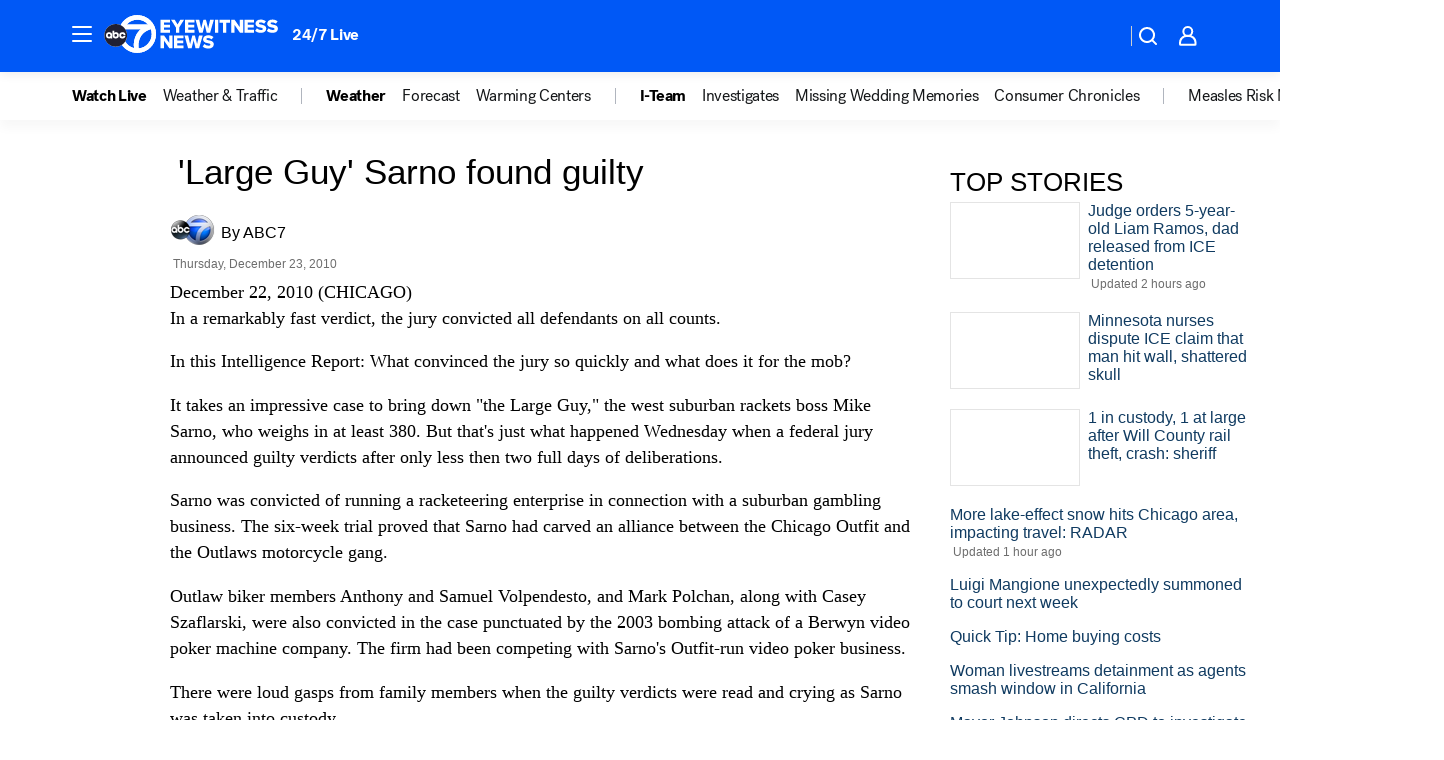

--- FILE ---
content_type: application/javascript
request_url: https://prod.gatekeeper.us-abc.symphony.edgedatg.go.com/vp2/ws/utils/2021/geo/video/geolocation/206/001/gt/-1.jsonp
body_size: 1074
content:
{"ver":"2021","device":"001","brand":"206","xmlns":"https://abc.go.com/vp2/ws/xmlns","user":{"allowed":true,"ip":"3.135.206.188","proxy":"hosting","bandwidth":"broadband","zipcode":"43230","city":"columbus","state":"oh","country":"usa","isp":"amazon technologies inc.","distributionChannel":"2","org":"amazon technologies inc.","useragent":"Mozilla/5.0 (Macintosh; Intel Mac OS X 10_15_7) AppleWebKit/537.36 (KHTML, like Gecko) Chrome/131.0.0.0 Safari/537.36; ClaudeBot/1.0; +claudebot@anthropic.com)","time":"Sat, 31 Jan 2026 18:54:48 -0500","xff":{"ip":"3.135.206.188, 18.68.21.76, 172.18.47.116"},"id":"AE7F7101-5208-48E4-AD5B-8B9DB0ED6241"},"affiliates":{"affiliate":[{"name":"WSYX","logo":"https://cdn1.edgedatg.com/aws/v2/abc/Live/video/13877091/1ba6f58005365daed202fccf8ab4df07/284x160-Q75_1ba6f58005365daed202fccf8ab4df07.png","dma":"COLUMBUS, OH","rank":"34","id":"WSYX","event":{"url":{"callback":"event_flat_file","value":"https://liveeventsfeed.abc.go.com/wsyx.json"},"refresh":{"unit":"second","value":"300"}}}],"count":1},"server":{"time":"Sat, 31 Jan 2026 23:54:48 +0000"}}